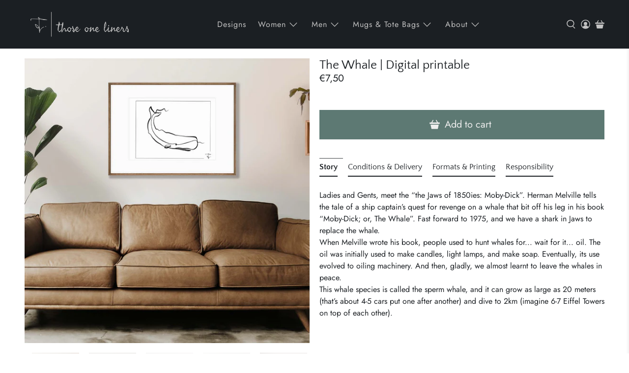

--- FILE ---
content_type: text/javascript
request_url: https://thoseoneliners.com/cdn/shop/t/102/assets/z__jsGallery.js?v=25268289167905641551677947847
body_size: -604
content:
(()=>{var __webpack_exports__={};window.PXUTheme.jsGallery={init:function($section){window.PXUTheme.jsGallery=$.extend(this,window.PXUTheme.getSectionData($section));let gutterSize=0;this.show_gutter==!0&&(gutterSize=20),this.gallery_type=="masonry"?window.PXUTheme.applyMasonry(".gallery__item",gutterSize):this.gallery_type=="horizontal-masonry"&&window.PXUTheme.applyHorizontalMasonry()},unload:function($section){}}})();
//# sourceMappingURL=/cdn/shop/t/102/assets/z__jsGallery.js.map?v=25268289167905641551677947847


--- FILE ---
content_type: text/javascript; charset=utf-8
request_url: https://thoseoneliners.com/products/the-whale.js
body_size: 1057
content:
{"id":7487828132076,"title":"The Whale | Digital printable","handle":"the-whale","description":"\u003cp\u003eLadies and Gents, meet the “the Jaws of 1850ies: Moby-Dick”. Herman Melville tells the tale of a ship captain’s quest for revenge on a whale that bit off his leg in his book “Moby-Dick; or, The Whale”. Fast forward to 1975, and we have a shark in Jaws to replace the whale.\u003c\/p\u003e\n\u003cp\u003eWhen Melville wrote his book, people used to hunt whales for... wait for it... oil. The oil was initially used to make candles, light lamps, and make soap. Eventually, its use evolved to oiling machinery. And then, gladly, we almost learnt to leave the whales in peace.\u003c\/p\u003e\n\u003cp\u003eThis whale species is called the sperm whale, and it can grow as large as 20 meters (that’s about 4-5 cars put one after another) and dive to 2km (imagine 6-7 Eiffel Towers on top of each other).\u003c\/p\u003e","published_at":"2021-12-20T02:12:43+00:00","created_at":"2021-12-20T01:52:51+00:00","vendor":"Those One Liners","type":"Digital Artwork","tags":["digital","spermwhale","whale"],"price":750,"price_min":750,"price_max":750,"available":true,"price_varies":false,"compare_at_price":null,"compare_at_price_min":0,"compare_at_price_max":0,"compare_at_price_varies":false,"variants":[{"id":42200824938732,"title":"Default Title","option1":"Default Title","option2":null,"option3":null,"sku":"","requires_shipping":false,"taxable":true,"featured_image":null,"available":true,"name":"The Whale | Digital printable","public_title":null,"options":["Default Title"],"price":750,"weight":0,"compare_at_price":null,"inventory_management":null,"barcode":"","requires_selling_plan":false,"selling_plan_allocations":[]}],"images":["\/\/cdn.shopify.com\/s\/files\/1\/0479\/5426\/4213\/products\/theWhale1.jpg?v=1639966347","\/\/cdn.shopify.com\/s\/files\/1\/0479\/5426\/4213\/products\/theWhale5.jpg?v=1639967785","\/\/cdn.shopify.com\/s\/files\/1\/0479\/5426\/4213\/products\/theWhale2.jpg?v=1639967785","\/\/cdn.shopify.com\/s\/files\/1\/0479\/5426\/4213\/products\/theWhale4.jpg?v=1639967785","\/\/cdn.shopify.com\/s\/files\/1\/0479\/5426\/4213\/products\/theWhale3.jpg?v=1639967785"],"featured_image":"\/\/cdn.shopify.com\/s\/files\/1\/0479\/5426\/4213\/products\/theWhale1.jpg?v=1639966347","options":[{"name":"Title","position":1,"values":["Default Title"]}],"url":"\/products\/the-whale","media":[{"alt":null,"id":28904441938156,"position":1,"preview_image":{"aspect_ratio":1.0,"height":1333,"width":1333,"src":"https:\/\/cdn.shopify.com\/s\/files\/1\/0479\/5426\/4213\/products\/theWhale1.jpg?v=1639966347"},"aspect_ratio":1.0,"height":1333,"media_type":"image","src":"https:\/\/cdn.shopify.com\/s\/files\/1\/0479\/5426\/4213\/products\/theWhale1.jpg?v=1639966347","width":1333},{"alt":null,"id":28904442069228,"position":2,"preview_image":{"aspect_ratio":1.0,"height":1333,"width":1333,"src":"https:\/\/cdn.shopify.com\/s\/files\/1\/0479\/5426\/4213\/products\/theWhale5.jpg?v=1639967785"},"aspect_ratio":1.0,"height":1333,"media_type":"image","src":"https:\/\/cdn.shopify.com\/s\/files\/1\/0479\/5426\/4213\/products\/theWhale5.jpg?v=1639967785","width":1333},{"alt":null,"id":28904441970924,"position":3,"preview_image":{"aspect_ratio":1.0,"height":1333,"width":1333,"src":"https:\/\/cdn.shopify.com\/s\/files\/1\/0479\/5426\/4213\/products\/theWhale2.jpg?v=1639967785"},"aspect_ratio":1.0,"height":1333,"media_type":"image","src":"https:\/\/cdn.shopify.com\/s\/files\/1\/0479\/5426\/4213\/products\/theWhale2.jpg?v=1639967785","width":1333},{"alt":null,"id":28904442036460,"position":4,"preview_image":{"aspect_ratio":1.0,"height":1333,"width":1333,"src":"https:\/\/cdn.shopify.com\/s\/files\/1\/0479\/5426\/4213\/products\/theWhale4.jpg?v=1639967785"},"aspect_ratio":1.0,"height":1333,"media_type":"image","src":"https:\/\/cdn.shopify.com\/s\/files\/1\/0479\/5426\/4213\/products\/theWhale4.jpg?v=1639967785","width":1333},{"alt":null,"id":28904442003692,"position":5,"preview_image":{"aspect_ratio":1.0,"height":1333,"width":1333,"src":"https:\/\/cdn.shopify.com\/s\/files\/1\/0479\/5426\/4213\/products\/theWhale3.jpg?v=1639967785"},"aspect_ratio":1.0,"height":1333,"media_type":"image","src":"https:\/\/cdn.shopify.com\/s\/files\/1\/0479\/5426\/4213\/products\/theWhale3.jpg?v=1639967785","width":1333}],"requires_selling_plan":false,"selling_plan_groups":[]}